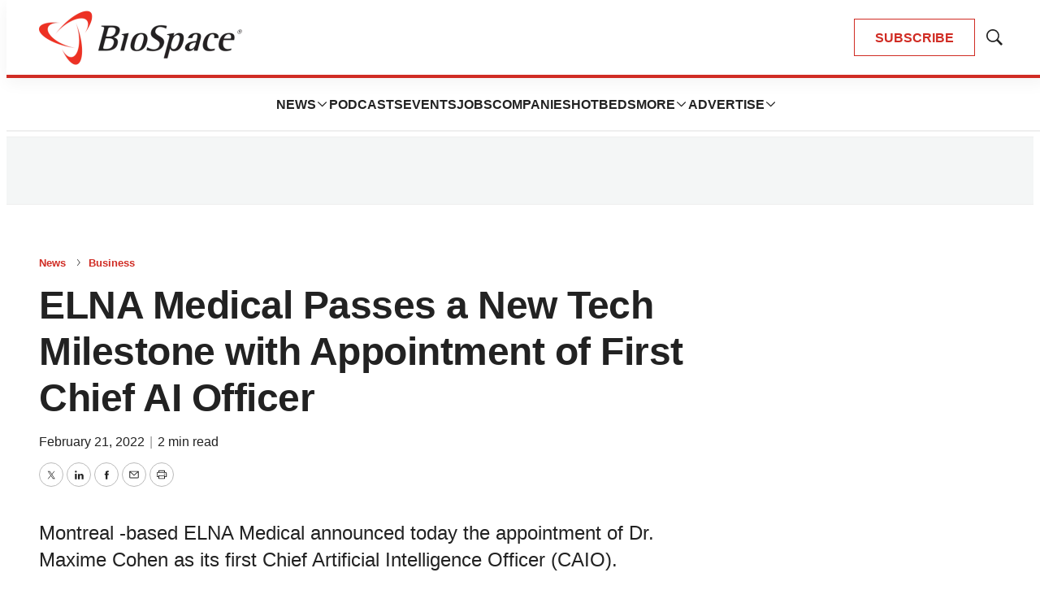

--- FILE ---
content_type: text/html; charset=utf-8
request_url: https://www.google.com/recaptcha/api2/aframe
body_size: 173
content:
<!DOCTYPE HTML><html><head><meta http-equiv="content-type" content="text/html; charset=UTF-8"></head><body><script nonce="nat5El-W0QaWXWSvcMWb3Q">/** Anti-fraud and anti-abuse applications only. See google.com/recaptcha */ try{var clients={'sodar':'https://pagead2.googlesyndication.com/pagead/sodar?'};window.addEventListener("message",function(a){try{if(a.source===window.parent){var b=JSON.parse(a.data);var c=clients[b['id']];if(c){var d=document.createElement('img');d.src=c+b['params']+'&rc='+(localStorage.getItem("rc::a")?sessionStorage.getItem("rc::b"):"");window.document.body.appendChild(d);sessionStorage.setItem("rc::e",parseInt(sessionStorage.getItem("rc::e")||0)+1);localStorage.setItem("rc::h",'1768981415102');}}}catch(b){}});window.parent.postMessage("_grecaptcha_ready", "*");}catch(b){}</script></body></html>